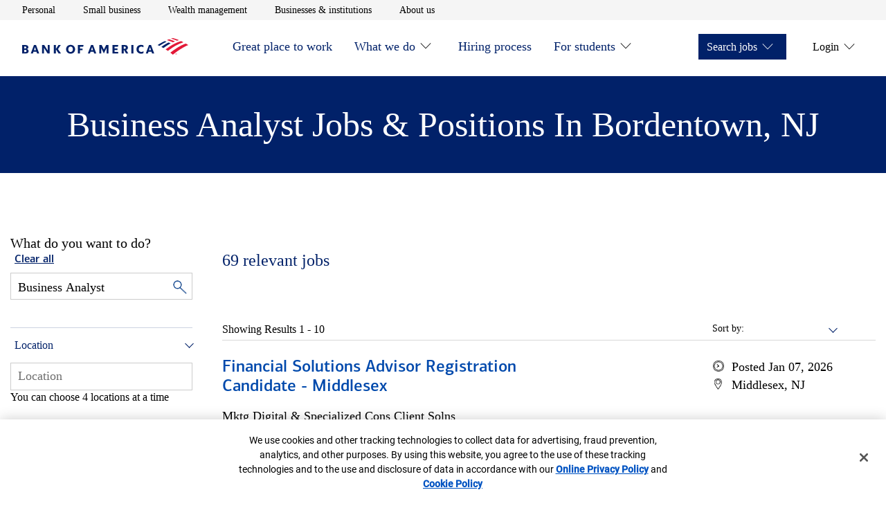

--- FILE ---
content_type: text/html;charset=utf-8
request_url: https://careers.bankofamerica.com/en-us/job-search/united-states/q-business-analyst-c-bordentown-s-new-jersey
body_size: 12015
content:

<!DOCTYPE HTML>
<html lang="en">
    <head>
    <meta charset="UTF-8"/>
     
    
     
    <meta name="template" content="careers-job-search-template"/>
    <meta name="page-name" content="job-search"/>
    

    
<meta name="viewport" content="width=device-width, initial-scale=1, shrink-to-fit=no"/>

<meta name="job-source" content="careers"/>


    <meta name="analytics" content="" data-props-timeout-alloy="3000" data-props-adobe-target-workspace="b7880439-5d61-ead1-492c-07fb10cc8684"/> 

    
        
        
    
<script src="/etc.clientlibs/careers/clientlibs/clientlib-dependencies.min.11c56c0e905bbcdd5fd676f1eb2e5539.js"></script>



        
    
<script src="/etc.clientlibs/careers/clientlibs/clientlib-tealium.min.1522608320b0fefca3e383a1fe1568f5.js"></script>



    



    
<link rel="stylesheet" href="/etc.clientlibs/enterprise/clientlibs/clientlib-dependencies.min.d41d8cd98f00b204e9800998ecf8427e.css" type="text/css">
<link rel="stylesheet" href="/etc.clientlibs/careers/clientlibs/clientlib-careers.min.26181f88d033d7d41d052cf3ef450d1f.css" type="text/css">





    
<script src="/etc.clientlibs/clientlibs/granite/jquery/granite/csrf.min.56934e461ff6c436f962a5990541a527.js"></script>





	<title>Business Analyst Jobs &amp; Positions in Bordentown, New Jersey | Bank of America Careers</title>



<!-- Metadata -->

	<meta name="title" content="Business Analyst Jobs &amp; Positions in Bordentown, New Jersey | Bank of America Careers"/>



	<meta name="description" content="Browse through Business Analyst jobs in Bordentown, New Jersey. You can apply for any Bordentown Business Analyst positions right from the Bank of America Careers site."/>



<meta name="keywords" content="bank of america careers, bank of america jobs, bank of america job openings, bank of america job search, bank of america apply for job"/>
<meta name="pagetags"/>
<meta name="categorytags"/>
<meta name="lobtags"/>
<meta name="locationtags"/>

<meta name="robots" content="index, follow"/>


	<link rel="canonical" href="https://careers.bankofamerica.com/en-us/job-search/united-states/q-business-analyst-c-bordentown-s-new-jersey"/>



<!-- Facebook -->
<meta property="og:title" content="Business Analyst Jobs &amp; Positions in Bordentown, New Jersey | Bank of America Careers"/>



<meta property="og:description" content="Browse through Business Analyst jobs in Bordentown, New Jersey. You can apply for any Bordentown Business Analyst positions right from the Bank of America Careers site."/>



<meta property="og:site_name" content="Bank of America"/>

<meta property="og:url" content="https://careers.bankofamerica.com/en-us/job-search/united-states/q-business-analyst-c-bordentown-s-new-jersey"/>


<meta property="og:image" content="https://careers.bankofamerica.com/content/dam/site_business/bofa-logo-transparent.svg"/>


<meta property="og:image:alt" content="Bank of America Jobs: Search &amp; Apply for Bank of America Careers"/>
<meta property="og:type" content="website"/>

<!-- Twitter -->
<meta property="twitter:site" content="@BofA_Careers"/>

<meta property="twitter:url" content="https://careers.bankofamerica.com/en-us/job-search/united-states/q-business-analyst-c-bordentown-s-new-jersey"/>


<meta property="twitter:title" content="Business Analyst Jobs &amp; Positions in Bordentown, New Jersey | Bank of America Careers"/>



<meta property="twitter:description" content="Browse through Business Analyst jobs in Bordentown, New Jersey. You can apply for any Bordentown Business Analyst positions right from the Bank of America Careers site."/>



<meta property="twitter:image" content="https://careers.bankofamerica.com/content/dam/site_business/bofa-logo-transparent.svg"/>


<meta property="twitter:image:alt" content="Business Analyst Jobs &amp; Positions in Bordentown, New Jersey | Bank of America Careers"/>



<meta property="twitter:card" content="summary"/>


	<script type="application/ld+json">
    {
        "@context":"http://schema.org/",
        "@type":"WebPage",
        "name":"Business Analyst Jobs &amp; Positions in Bordentown, New Jersey | Bank of America Careers",
        "url":"https://careers.bankofamerica.com/en-us/job-search/united-states/q-business-analyst-c-bordentown-s-new-jersey",
        "description":"Browse through Business Analyst jobs in Bordentown, New Jersey. You can apply for any Bordentown Business Analyst positions right from the Bank of America Careers site.",
        "keywords":"",
        "image":"https://careers.bankofamerica.com/content/dam/enterprise/careers/images/bank_logo_600x315.png"
    }
    </script>



<script type="application/ld+json">
{
    "@context":"http://schema.org/",
    "@type":"Organization",
    "brand":"Bank of America",
    "logo":"https://careers.bankofamerica.com/content/dam/enterprise/careers/images/bank_logo_600x315.png",
    "url":"https://careers.bankofamerica.com"
}
</script>
<script type="application/ld+json">
{
    "@context":"http://schema.org/",
    "@type":"Corporation",
    "brand":"Bank of America",
    "logo":"https://careers.bankofamerica.com/content/dam/enterprise/careers/images/bank_logo_600x315.png",
    "url":"https://careers.bankofamerica.com"
}
</script>
<!-- Site Verification Tags -->
<link rel="shortcut icon" type="image/x-icon" href="https://www2.bac-assets.com/homepage/spa-assets/images/assets-images-global-favicon-favicon-CSX8d65d6e4.ico"/>
<meta name="google-site-verification" content="w_aPC7FY1aXXQNDVNWnsN5fw6TKKB9XIUhqNJ76oAdE"/>
<meta name="msvalidate.01" content="2DD8A7FA6CE467FB295DCFC5902E58AC"/>



    




    

    
    
    

    
    
    
    

    
</head>
    <body class="aem-wrap--mainpage" id="searchpage-3fd2ab7118">
        
        
        
            




            



            
<input type="hidden" id="csrfTokenId" name="csrfTokenId" value="fncyhv136cgknb0cajfe"/>
<a class="skip-to-content" href="#mainContentStart">Skip to main content</a>
  <div class="experience-fragment-header experiencefragment">

    
    

    
    <div id="container-eff3346548" class="cmp-container">
        


<div class="aem-Grid aem-Grid--12 aem-Grid--default--12 ">
    
    <div class="container responsivegrid aem-GridColumn aem-GridColumn--default--12">

    
    <div id="container-00db26551c" class="cmp-container">
        


<div class="aem-Grid aem-Grid--12 aem-Grid--default--12 ">
    
    <div class="aem-wrap--header aem-GridColumn aem-GridColumn--default--12">

    <header class="header js-header js-header-nav js-sticky-nav">
        <!--    <div id="NonProdkey" data-custom-property=""></div>-->
        <div class="header__utility-bar js-header-utility-bar">
            <nav class="header__container" aria-label="utility">
                <ul class="header__utility-items" role="list">
                    <li>
                        <a class="header__utility-link t-track-utility-link" href="https://www.bankofamerica.com/" aria-label="Personal opens in a new window" target="_blank">Personal</a>
                        <!--                    TODO-->
                        <!--                    <a class="header__utility-link t-track-utility-link"-->
                        <!--                       href=""-->
                        <!--                       aria-label="open Personal in a new window">Personal</a>-->
                    </li>
                
                    <li>
                        <a class="header__utility-link t-track-utility-link" href="https://www.bankofamerica.com/business/" aria-label="Small business opens in a new window" target="_blank">Small business</a>
                        <!--                    TODO-->
                        <!--                    <a class="header__utility-link t-track-utility-link"-->
                        <!--                       href=""-->
                        <!--                       aria-label="open Small business in a new window">Small business</a>-->
                    </li>
                
                    <li>
                        <a class="header__utility-link t-track-utility-link" href="https://www.ml.com/wealthmanagement.html" aria-label="Wealth management opens in a new window" target="_blank">Wealth management</a>
                        <!--                    TODO-->
                        <!--                    <a class="header__utility-link t-track-utility-link"-->
                        <!--                       href=""-->
                        <!--                       aria-label="open Wealth management in a new window">Wealth management</a>-->
                    </li>
                
                    <li>
                        <a class="header__utility-link t-track-utility-link" href="https://business.bofa.com/content/boaml/en_us/home.html" aria-label="Businesses &amp; institutions opens in a new window" target="_blank">Businesses &amp; institutions</a>
                        <!--                    TODO-->
                        <!--                    <a class="header__utility-link t-track-utility-link"-->
                        <!--                       href=""-->
                        <!--                       aria-label="open Businesses &amp; institutions in a new window">Businesses &amp; institutions</a>-->
                    </li>
                
                    <li>
                        <a class="header__utility-link t-track-utility-link" href="https://about.bankofamerica.com/en#fbid=94lLoRE7UeG" aria-label="About us opens in a new window" target="_blank">About us</a>
                        <!--                    TODO-->
                        <!--                    <a class="header__utility-link t-track-utility-link"-->
                        <!--                       href=""-->
                        <!--                       aria-label="open About us in a new window">About us</a>-->
                    </li>
                </ul>
            </nav>
        </div>
        <div class="header__main js-header-main">
            <div class="header__container" id="header__container">
                <div class="header__logo">
                    <a class="t-track-main-logo" data-bactmln="Nav-_-Icon-_-/content/enterprise/careers/us/en/careers" href="/content/enterprise/careers/us/en/careers" aria-label="Bank of America Careers Homepage">
                        <img class="js-header-logo-image" src="/etc.clientlibs/careers/clientlibs/clientlib-careers/resources/images/logos/bank_of_america.svg" alt="Bank of America Careers Homepage" loading="eager" aria-hidden="true"/>
                    </a>
                </div>
                <button class="header__menu-toggle t-track-mobile-menu js-header-menu-toggle" type="button" data-simple-collapse="main-menu-collapsible" aria-label="Main menu" aria-expanded="false" data-bactmln="Nav-_-Mobile_Menu-_-Expand">
                    <svg width="32" height="32" viewBox="0 0 32 32" aria-hidden="true" focusable="false">
                        <path class="icon-action-collapsed" d="M28 21.333v1.333h-24v-1.333h24zM28 15.417v1.333h-24v-1.333h24zM28 9.333v1.333h-24v-1.333h24z"></path>
                        <path class="icon-action-expanded" d="M28 4.943l-0.943-0.943-11.057 11.057-11.057-11.057-0.943 0.943 11.057 11.057-11.057 11.057 0.943 0.943 11.057-11.057 11.057 11.057 0.943-0.943-11.057-11.057z"></path>
                    </svg>
                </button>
                <div class="header__menu-container js-header-menu-container">
                    <simple-collapse id="main-menu-collapsible" class="header__menu-collapsible">
                        <nav class="header__main-menu" aria-label="Main menu">
                            <ul class="header__menu-bar header__menu-bar--left" role="list">
                                <li>
                                    <div class="header__menu-item">
                                        <a id="menu-item-Great place to work" class="header__menu-link t-track-main-nav-link" href="/content/enterprise/careers/us/en/careers/great-place-to-work.html">Great place to work</a>
                                        
                                        
                                    </div>
                                    
                                </li>
                            
                                <li>
                                    <div class="header__menu-item">
                                        <a id="menu-item-What we do" class="header__menu-link t-track-main-nav-link" href="/content/enterprise/careers/us/en/careers/company.html">What we do</a>
                                        
        <button id="menuitem-l1-button" class="header__submenu-toggle js-header-submenu-toggle" type="button" data-simple-collapse="menuitem-l1-collapsible" aria-label="What we do" aria-controls="menuitem-l1-submenu" aria-expanded="false">
            <svg width="32" height="32" viewBox="0 0 32 32" aria-hidden="true" focusable="false">
                <path class="icon-action-collapsed" d="M29.333 15.333h-12.667v-12.667h-1.333v12.667h-12.667v1.333h12.667v12.667h1.333v-12.667h12.667z"></path>
                <path class="icon-action-expanded" d="M2.68 15.32v1.36h26.64v-1.36z"></path>
            </svg>
        </button>
    
                                        <button class="icon-carot btn-trigger" aria-expanded="false" aria-labelledby="menu-item-What we do" aria-controls="subnav-1" data-subnav-id="subnav-1">  
                                        </button>
                                    </div>
                                    
        <simple-collapse id="menuitem-l1-collapsible" group="header-submenu">
            <div id="menuitem-l1-submenu" aria-labelledby="menuitem-l1-button" class="header__submenu">
                <ul>
                    <li class="header__submenu-item">
                        <a class="header__submenu-link t-track-main-sub-link" href="/content/enterprise/careers/us/en/careers/company/organization.html">How we’re organized</a>
                    </li>
                
                    <li class="header__submenu-item">
                        <a class="header__submenu-link t-track-main-sub-link" href="/content/enterprise/careers/us/en/careers/company/values.html">Our mission and vision</a>
                    </li>
                </ul>
            </div>
        </simple-collapse>
    
                                </li>
                            
                                <li>
                                    <div class="header__menu-item">
                                        <a id="menu-item-Hiring process" class="header__menu-link t-track-main-nav-link" href="/content/enterprise/careers/us/en/careers/hiring-process.html">Hiring process</a>
                                        
                                        
                                    </div>
                                    
                                </li>
                            
                                <li>
                                    <div class="header__menu-item">
                                        <a id="menu-item-For students" class="header__menu-link t-track-main-nav-link" href="/content/enterprise/careers/us/en/careers/students.html">For students</a>
                                        
        <button id="menuitem-l3-button" class="header__submenu-toggle js-header-submenu-toggle" type="button" data-simple-collapse="menuitem-l3-collapsible" aria-label="For students" aria-controls="menuitem-l3-submenu" aria-expanded="false">
            <svg width="32" height="32" viewBox="0 0 32 32" aria-hidden="true" focusable="false">
                <path class="icon-action-collapsed" d="M29.333 15.333h-12.667v-12.667h-1.333v12.667h-12.667v1.333h12.667v12.667h1.333v-12.667h12.667z"></path>
                <path class="icon-action-expanded" d="M2.68 15.32v1.36h26.64v-1.36z"></path>
            </svg>
        </button>
    
                                        <button class="icon-carot btn-trigger" aria-expanded="false" aria-labelledby="menu-item-For students" aria-controls="subnav-3" data-subnav-id="subnav-3">  
                                        </button>
                                    </div>
                                    
        <simple-collapse id="menuitem-l3-collapsible" group="header-submenu">
            <div id="menuitem-l3-submenu" aria-labelledby="menuitem-l3-button" class="header__submenu">
                <ul>
                    <li class="header__submenu-item">
                        <a class="header__submenu-link t-track-main-sub-link" href="/content/enterprise/careers/us/en/careers/students/campus-experience.html">The campus experience</a>
                    </li>
                
                    <li class="header__submenu-item">
                        <a class="header__submenu-link t-track-main-sub-link" href="/content/enterprise/careers/us/en/careers/students/programs.html">Student programs</a>
                    </li>
                
                    <li class="header__submenu-item">
                        <a class="header__submenu-link t-track-main-sub-link" href="/content/enterprise/careers/us/en/careers/students/application-process.html">Joining the team</a>
                    </li>
                
                    <li class="header__submenu-item">
                        <a class="header__submenu-link t-track-main-sub-link" href="/content/enterprise/careers/us/en/careers/students/job-search.html?&ref=search&start=0&rows=10&search=getAllJobs">Opportunities</a>
                    </li>
                </ul>
            </div>
        </simple-collapse>
    
                                </li>
                            </ul>
                            <ul class="header__menu-bar header__menu-bar--right" role="list">
                                <li>
                                    <div class="header__menu-item header__menu-item--solid">
                                        <span class="header__menu-link" role="button" tabindex="0">Search jobs</span>
                                        <button class="btn-trigger" aria-expanded="false" aria-controls="subnav-0" data-subnav-id="subnav-0">
                                           <span>Search jobs</span>
                                           <span class="icon-carot"></span>
                                       </button>
                                        
        <button id="menuitem-r0-button" class="header__submenu-toggle js-header-submenu-toggle" type="button" data-simple-collapse="menuitem-r0-collapsible" aria-label="Search jobs" aria-controls="menuitem-r0-submenu" aria-expanded="false">
            <svg width="32" height="32" viewBox="0 0 32 32" aria-hidden="true" focusable="false">
                <path class="icon-action-collapsed" d="M29.333 15.333h-12.667v-12.667h-1.333v12.667h-12.667v1.333h12.667v12.667h1.333v-12.667h12.667z"></path>
                <path class="icon-action-expanded" d="M2.68 15.32v1.36h26.64v-1.36z"></path>
            </svg>
        </button>
    
                                    </div>
                                    
        <simple-collapse id="menuitem-r0-collapsible" group="header-submenu">
            <div id="menuitem-r0-submenu" aria-labelledby="menuitem-r0-button" class="header__submenu">
                <ul>
                    <li class="header__submenu-item">
                        <a class="header__submenu-link t-track-main-sub-link" href="/content/enterprise/careers/us/en/careers/job-search.html?ref=search&search=getAllJobs&start=0&rows=10">For professionals</a>
                    </li>
                
                    <li class="header__submenu-item">
                        <a class="header__submenu-link t-track-main-sub-link" href="/content/enterprise/careers/us/en/careers/students/job-search.html?ref=search&search=getAllJobs&start=0&rows=10">For students</a>
                    </li>
                </ul>
            </div>
        </simple-collapse>
    
                                    
                                </li>
                            
                                <li>
                                    <div class="header__menu-item ">
                                        <span class="header__menu-link" role="button" tabindex="0">Login</span>
                                        <button class="btn-trigger" aria-expanded="false" aria-controls="subnav-1" data-subnav-id="subnav-1">
                                           <span>Login</span>
                                           <span class="icon-carot"></span>
                                       </button>
                                        
        <button id="menuitem-r1-button" class="header__submenu-toggle js-header-submenu-toggle" type="button" data-simple-collapse="menuitem-r1-collapsible" aria-label="Login" aria-controls="menuitem-r1-submenu" aria-expanded="false">
            <svg width="32" height="32" viewBox="0 0 32 32" aria-hidden="true" focusable="false">
                <path class="icon-action-collapsed" d="M29.333 15.333h-12.667v-12.667h-1.333v12.667h-12.667v1.333h12.667v12.667h1.333v-12.667h12.667z"></path>
                <path class="icon-action-expanded" d="M2.68 15.32v1.36h26.64v-1.36z"></path>
            </svg>
        </button>
    
                                    </div>
                                    
        <simple-collapse id="menuitem-r1-collapsible" group="header-submenu">
            <div id="menuitem-r1-submenu" aria-labelledby="menuitem-r1-button" class="header__submenu">
                <ul>
                    <li class="header__submenu-item">
                        <a class="header__submenu-link t-track-main-sub-link" href="/services/saml_login.html">Employees</a>
                    </li>
                
                    <li class="header__submenu-item">
                        <a class="header__submenu-link t-track-main-sub-link" href="https://ghr.wd1.myworkdayjobs.com/en-us/lateral-us/login">Professional Applicants</a>
                    </li>
                
                    <li class="header__submenu-item">
                        <a class="header__submenu-link t-track-main-sub-link" href="https://bankcampuscareers.tal.net/vx/lang-en-GB/mobile-0/brand-4/user-36/xf-1c8d608fd721/wid-1/candidate/login">Campus Applicants</a>
                    </li>
                </ul>
            </div>
        </simple-collapse>
    
                                    
                                </li>
                            </ul>
                        </nav>
                    </simple-collapse>
                </div>
            </div>
        </div>
    </header>

    

    
</div>

    
</div>

    </div>

    
</div>

    
</div>

    </div>

    


</div>
<div class="root container responsivegrid">

    
    <div id="mainContentStart" class="cmp-container" role="main">
        


<div class="aem-Grid aem-Grid--12 aem-Grid--default--12 ">
    
    <div class="container responsivegrid aem-GridColumn aem-GridColumn--default--12">

    
    <div id="container-930c77d6af" class="cmp-container">
        


<div class="aem-Grid aem-Grid--12 aem-Grid--default--12 ">
    
    <div class="mp-search-page-dynamic-text aem-GridColumn aem-GridColumn--default--12">



<div class="content--search--heading dynamic--text--heading">
	<div class="content--search--heading--text">
		
			<h1>Business Analyst Jobs &amp; Positions in Bordentown, New Jersey</h1>
		
		
	</div>	
</div> </div>
<div class="aem-wrap--columncontrol aem-GridColumn aem-GridColumn--default--12">

<div class="row row--mp-search-content no-styles">

    
    
    

    

    

    
    
    

    
        <div class="col col--mp--search--span-1-4">
            <div class="aem-wrap--job-search-filter section">



<div id="mainContentStart" class="js-filter-job-search-masthead-enhance job-filter-search-masthead row row--full-width" data-job-source="careers">
    <div class="job-filter-search-masthead__content row row--content">
        <div class="content__search">
            <div class="content__search--clear-all">
                <h2 class="static-text">What do you want to do?</h2>
                   <span><button type="button" class="filters js-clear-filters" aria-label="Clear all filters">Clear all</button></span>
            </div>
            <div class="content__search--keyword js-search--keyword">
                <div class="selector keyword-selector">
                    <div class="selector__dropdown keyword-selector">
                        <input class="dropdown__input js-search-field adv-search-keyword" type="text" placeholder="Keyword or requisition #" aria-label="Keyword or requisition #"/>
                        <button id="keywordInput" type="button" class="close close-input-value" aria-label="Clear keyword">
                            <span aria-hidden="true">&times;</span>
                        </button>
                        <!-- </input> -->
                        <input class="keyword__magnifier js-keyword-magnifier" type="image" src="/content/dam/enterprise/careers/images/magnifying_glass.png" alt="Search"/>
                        <!-- <span class="icon icon--caret-down"></span> -->
                    </div>
                    <h2 class="input-pattern-error__message">.</h2>
                </div>
            </div>
			<div class="location--text" id="location">
				<button class="location--text--heading" id="locat" aria-expanded="false">Location</button>
                <span class="location--text--icon-wrapper" aria-hidden="true"></span>
			</div>

			<div class="content__search--location">
                <div class="selector js-selector-parent" data-locationplaceholder="Location Selector" data-target="search">


<div class="location-selector js-location-selector">
    <div class="location-selector__dropdown">
        <div class="js-location-dropdown">
            <input id="location-selector" role="combobox" aria-autocompelete="list" aria-haspopup="listbox" aria-controls="location-listbox" aria-expanded="false" aria-activedescendant="" autocomplete="off" autocapitalize="off" autocorrect="off" spellcheck="false" class="dropdown__input js-search-field t-track-location-selector" type="text"/>
        </div>
    </div>
    <div class="dropdown__input-hint" id="location-selector__hint"> You can choose 4 locations at a time </div>
    <span class="location-selector__error js-location-error" role="alert"></span>
    <span class="errorStyle">Suggestion
		    list is available use arrows keys to navigate</span>
</div></div>
                <button id="locationInput" type="button" class="close close-location" aria-label="Clear Location">
                    <span aria-hidden="true">&times;</span>
                </button>
            </div>
            <div class="multilocation">
				<ul class="unorder--list">
				</ul>
			</div>
        </div>
    </div>
</div>


<div class="mycareer-job-search-filter js-mycareer-job-search-filter-enhance" data-job-source="careers">
    <div class="content__filters">
        <div class="filters js-filters">
            <div class="filters__dropdowns js-filters__dropdowns">
                <div class="dropdowns js-dropdowns">
                    
                    
                    <div class="dropdowns__dropdown js-dropdown dropdown--filter js-dropdown--filter">
                        <div class="tabs js-tabs">
                            <div class="tabs__content js-tabs-content">
                                
                                    <div id="company" class="tabs__content--link js-tab-nav-link-mp" data-tab="division">
                                        <button id="division" class="tabs__content--link--text" aria-expanded="false"> Company Division</button>
                                            <span class="tabs-icon-wrapper" aria-hidden="true"></span>
                                    </div>
                                    <div class="tabs__content--pane js-tabs-content-pane" data-tab="division">
                                        <div class="form">
                                        </div>
                                    </div>
                                    <div id="career" class="tabs__content--link js-tab-nav-link-mp" data-tab="area">
                                        <button href="#" id="area" class="tabs__content--link--text" aria-expanded="false">
                                            Career Area </button>
                                            <span class="tabs-icon-wrapper" aria-hidden="true"></span>
                                    </div>
                                    <div class="tabs__content--pane js-tabs-content-pane" data-tab="area">
                                        <div class="form">
                                        </div>
                                    </div>
                                
                                
                            </div>
                        </div>
                    </div>
                </div>
            </div>
        </div>
    </div>
</div></div>


        </div>

        <div class="col col--mp--search--span-2-4">
            <div class="aem-wrap--job-search-results-listing section">

<div class="job-search-filter-list js-job-search-filter-list">
	<div class="content__head">
		<h3 class="js-head-invalid-location content__head--job-invalid">
			<span class="invalid_location">Because there were no locations matching your search, we're
				showing results for all locations</span>
		</h3>
		<h3 class="js-head-results content__head--job-results" role="status">
			<div>
			<span id="span_results" class="results">0</span> <span class="results__text"></span>
			</div>
			<!-- <div class="filters__alert"> -->
			<!-- </div> -->
		</h3>
		<button type="button" class="js-mycareer-alert link t-track-search-create-alert enhance-results" data-bactmln="Job_Search_Actions-_-Create_Job_Alert-_-Select">Create Job Alert</button>
		<p class="content__error js-error-results">No results match your criteria. Please try broadening your parameters to see results.</p>
	</div>

	<div class="content__filters">
		<div class="filters js-filters">
			<div class="filters__dropdowns js-filters__dropdowns">
				<div class="dropdowns js-dropdowns">
					<!-- Sorts -->
					<div class="dropdowns__dropdown js-dropdown dropdown--sort js-dropdown--sort">
						<div class="col">
							<div class="form__check">
								<div class="form__check__custom">
									<span id="filters__dropdown-js-sort-label" class="link filters__dropdowns--filter js-filter js-sort-label" data-toggle="dropdown--sort"> Sort by: </span>
									<div class="custom-select-wrapper">
										<div class="custom-select">
											<div class="custom-select__trigger" aria-expanded="false" aria-haspopup="listbox" aria-controls="careers__job-search-sort-list" tabindex="0" role="combobox" aria-labelledby="filters__dropdown-js-sort-label">
												<span data-value="">&nbsp;</span>
											</div>
											<ul class="custom-options" id="careers__job-search-sort-list" aria-labelledby="filters__dropdown-js-sort-label" role="listbox">
												<li id="option-az" class="custom-option" data-value="az" role="option">
														A to Z
												</li>
												<li id="option-za" class="custom-option" data-value="za" role="option">
														Z to A
												</li>
												<li id="option-newest" class="custom-option" data-value="newest" role="option">
														Newest
												</li>
												<li id="option-oldest" class="custom-option" data-value="oldest" role="option">
														Oldest
												</li>
												<li id="option-closest" class="custom-option js-sort-closest-to-me" data-value="closest" role="option">
														Closest to me
												</li>
												<li class="custom-option js-sort-farthest-from-me" data-value="farthest" role="option" id="option-farthest">
														Farthest from me
												</li>
											</ul>
											<ul class="hidden-ul">
												<li class="hidden-ul-li" role="option" id="option-farthest">Farthest from me</li>
											</ul>
										</div>
									</div>
								</div>
							</div>
						</div>
					</div>
				</div>
			</div>
		</div>
	</div>
</div>



<div class="mp-job-search-results-listing js-mp-job-search-results-listing-enhance" data-action="pagination">

	
		<div class="job-search-tile">
			<div class="job-search-tile__body">
				<h3 class="job-search-tile__title">
					<a class="job-search-tile__url t-track-search-select-position" data-bactmln="Job_Search_Actions-_-Select_Position-_-_/en-us/job-detail/25034176/actuarial-and-investment-analyst-pennington-new-jersey-united-states" href="/en-us/job-detail/25034176/actuarial-and-investment-analyst-pennington-new-jersey-united-states">Actuarial and Investment Analyst</a>
				</h3>
				<p>Consumer &amp; Small Business</p>
				<p>Credit &amp; Lending; Relationship Management, Business Development &amp; Sales</p>
				<p>1st shift </p>
				<p>Travel: Yes, 10% of the time</p>
			</div>
			<div class="job-search-tile__body">
				<div class="job-search-tile__detail">
					<p><i role="img" aria-hidden="true" class="icon icon--date"></i> <span class="ada-hidden"> Date &nbsp;</span> Posted
						01/14/2026</p>
					<p><i role="img" aria-hidden="true" class="icon icon--location"></i><span class="ada-hidden">Location &nbsp;</span> Pennington, NJ</p>
				</div>
			</div>
		</div>
	
		<div class="job-search-tile">
			<div class="job-search-tile__body">
				<h3 class="job-search-tile__title">
					<a class="job-search-tile__url t-track-search-select-position" data-bactmln="Job_Search_Actions-_-Select_Position-_-_/en-us/job-detail/25049368/account-management-operations-analyst-multiple-locations" href="/en-us/job-detail/25049368/account-management-operations-analyst-multiple-locations">Account Management Operations Analyst</a>
				</h3>
				<p>Global Operations</p>
				<p>Customer Service; Investment &amp; Trading; Operations &amp; Support; Reporting,  Analytics &amp; Business Intelligence</p>
				<p>1st shift </p>
				<p>Travel: No</p>
			</div>
			<div class="job-search-tile__body">
				<div class="job-search-tile__detail">
					<p><i role="img" aria-hidden="true" class="icon icon--date"></i> <span class="ada-hidden"> Date &nbsp;</span> Posted
						01/09/2026</p>
					<p><i role="img" aria-hidden="true" class="icon icon--location"></i><span class="ada-hidden">Location &nbsp;</span> Multiple Locations</p>
				</div>
			</div>
		</div>
	
</div></div>
<div class="aem-wrap--job-alert-modal section">

<div data-modal="job-alert-modal" data-headline="Jobs delivered to your inbox" data-locationName="Location" data-keywordName="Keyword" data-filterName="Filter" data-createJobCTAName="Create Job Alert" data-successMessage="Job Alert Created" data-viewAllCTAName="View all Job Alerts" data-viewAllCTALink="/content/enterprise/careers/us/en/mycareer/job-alerts.html" data-closeButton="Close" data-errorMessage="Error creating Job Alert" data-subHeadline="Sub-LOB selections will be saved for all LOBs in your saved search."></div>

</div>


        </div>

    

</div>
</div>

    
</div>

    </div>

    
</div>

    
</div>

    </div>

    
</div>
<div class="experience-fragment-footer experiencefragment">

    
    

    
    <div id="container-0dfeb34eee" class="cmp-container">
        


<div class="aem-Grid aem-Grid--12 aem-Grid--default--12 ">
    
    <div class="container responsivegrid aem-GridColumn aem-GridColumn--default--12">

    
    <div id="container-a46cdada6a" class="cmp-container">
        


<div class="aem-Grid aem-Grid--12 aem-Grid--default--12 ">
    
    <div class="aem-wrap--footer aem-GridColumn aem-GridColumn--default--12">


<footer id="footer" class="careers-footer js-footer">

    <div class="careers-footer__main-section">

        <div class="main-section row row--content">
            <!-- <div class="content__location js-selector-parent" data-target="profile"
                data-sly-resource="location">
            </div> -->

            <div class="content__cta row">
                
                    <div class="col js-cta-item">





    
        <div class="cta-group " data-action="ctaGroup">
            <h3><a class="cta-group__name t-track-ctagroup-link js-cta-link" href="/content/enterprise/careers/us/en/careers/great-place-to-work">Great place to work</a></h3>
            
            <ul class="cta-group-list">
                
            </ul>
        </div>
    




</div>
                
                    <div class="col js-cta-item">





    
        <div class="cta-group " data-action="ctaGroup">
            <h3><a class="cta-group__name t-track-ctagroup-link js-cta-link" href="/content/enterprise/careers/us/en/careers/company">What we do</a></h3>
            
            <ul class="cta-group-list">
                <li class="cta-group__wrapper">
                    <a href="/content/enterprise/careers/us/en/careers/company/organization" class="cta-group__link js-cta-link t-track-ctagroup-link">How we’re organized
                        <i class="link__icon icon icon--caret-right"></i></a>
                </li>
<li class="cta-group__wrapper">
                    <a href="/content/enterprise/careers/us/en/careers/company/values" class="cta-group__link js-cta-link t-track-ctagroup-link">Our mission and vision
                        <i class="link__icon icon icon--caret-right"></i></a>
                </li>

            </ul>
        </div>
    




</div>
                
                    <div class="col js-cta-item">





    
        <div class="cta-group " data-action="ctaGroup">
            <h3><a class="cta-group__name t-track-ctagroup-link js-cta-link" href="/content/enterprise/careers/us/en/careers/hiring-process">Hiring process</a></h3>
            
            <ul class="cta-group-list">
                <li class="cta-group__wrapper">
                    <a href="https://bac.avature.net/events" class="cta-group__link js-cta-link t-track-ctagroup-link">Career Events
                        <i class="link__icon icon icon--caret-right"></i></a>
                </li>

            </ul>
        </div>
    




</div>
                
                    <div class="col js-cta-item">





    
        <div class="cta-group " data-action="ctaGroup">
            <h3><a class="cta-group__name t-track-ctagroup-link js-cta-link" href="/content/enterprise/careers/us/en/careers/students">For students</a></h3>
            
            <ul class="cta-group-list">
                <li class="cta-group__wrapper">
                    <a href="/content/enterprise/careers/us/en/careers/students/campus-experience" class="cta-group__link js-cta-link t-track-ctagroup-link">The campus experience
                        <i class="link__icon icon icon--caret-right"></i></a>
                </li>
<li class="cta-group__wrapper">
                    <a href="/content/enterprise/careers/us/en/careers/students/programs" class="cta-group__link js-cta-link t-track-ctagroup-link">Student programs
                        <i class="link__icon icon icon--caret-right"></i></a>
                </li>
<li class="cta-group__wrapper">
                    <a href="/content/enterprise/careers/us/en/careers/students/application-process" class="cta-group__link js-cta-link t-track-ctagroup-link">Joining the team
                        <i class="link__icon icon icon--caret-right"></i></a>
                </li>
<li class="cta-group__wrapper">
                    <a href="/content/enterprise/careers/us/en/careers/students/job-search" class="cta-group__link js-cta-link t-track-ctagroup-link">Opportunities
                        <i class="link__icon icon icon--caret-right"></i></a>
                </li>
<li class="cta-group__wrapper">
                    <a href="https://bankcampuscareers.tal.net/vx/lang-en-GB/mobile-0/brand-4/xf-d8275220ff6b/candidate/jobboard/vacancy/2/adv/" class="cta-group__link js-cta-link t-track-ctagroup-link">Campus Events
                        <i class="link__icon icon icon--caret-right"></i></a>
                </li>

            </ul>
        </div>
    




</div>
                
            </div>
        </div>

    </div>

    <div class="careers-footer__legal-section">

        
        <div id="Cookiekey" data-custom-property="248fa229-5274-4779-bb37-7749fce8e4f2"/>

        <div class="legal-section">
            <div class="content__legal row row--content">
                <div class="legal">
                    <div id="advertisingPracticesLayerSpartaUILayer" class="spa-ui-layer spa-ui-info spa-ui-info-large tooltip-left-position spa-ui-animate-fadeInUp tooltip-top-position" aria-hidden="false">
                        <div class="spa-layer-content" role="dialog" aria-labelledby="advertisingPracticesLayer_title">
                            <div class="spa-content">
                                <div class="spa-header">
                                    <button role="button" id="advertisingPracticesLayerSpartaUILayerClose" class="spa-ui-layer-close svg-button" href="javascript:void(0);">
                                        <span class="ada-hidden">close Popup: Advertising Practices</span>
                                        <span class="spa-close-x" aria-hidden="true">&times;</span>
                                    </button>
                                </div>
                                <div class="spa-body">
                                    <div id="advertisingPracticesLayer" class="" data-options="{&quot;type&quot;:&quot;info&quot;}">
                                        <h3 id="advertisingPracticesLayer_title" class="spa-ui-layer-title" aria-label="close" data-font="cnx-regular">Advertising Practices</h3>
                                        <div class="content">
                                            
                                                <p>We strive to provide you with information about products and services
                                                    you might find interesting and useful. Relationship-based ads and
                                                    online behavioral advertising help us do that.</p>
                                                <p>Bank of America participates in the Digital Advertising Alliance
                                                    ("DAA") self-regulatory Principles for Online Behavioral Advertising
                                                    and uses the Advertising Options Icon on our behavioral ads on
                                                    non-affiliated third-party sites (excluding ads appearing on
                                                    platforms that do not accept the icon). Ads served on our behalf by
                                                    these companies do not contain unencrypted personal information and
                                                    we limit the use of personal information by companies that serve our
                                                    ads. To learn more about ad choices, or to opt out of interest-based
                                                    advertising with non-affiliated third-party sites, visit <a rel="noopener noreferrer" href="https://youradchoices.com/control" target="_blank">YourAdChoices layer</a> powered by the Digital
                                                    Advertising Alliance or through the <a rel="noopener noreferrer" href="https://www.networkadvertising.org/choices" target="_blank">Network Advertising Initiative's Opt-Out Tool
                                                        layer</a>. You may also visit the individual sites for
                                                    additional information on their data and privacy practices and opt
                                                    out-options.</p>

                                                <p>To learn more about relationship-based ads, online behavioral
                                                    advertising and our privacy practices, please review
                                                        <a rel="noopener noreferrer" id="WebsiteAdPractices_PrivacyNotice" href="https://www.bankofamerica.com/security-center/online-privacy-notice/?request_locale=en_US" target="_blank">Bank of America Online Privacy Notice</a>
                                                    and our
                                                        <a rel="noopener noreferrer" id="Online-privacy-faqs" href="https://www.bankofamerica.com/security-center/faq/online-privacy/?request_locale=en_US" target="_blank">Online Privacy FAQs</a>.
                                                </p>
                                            
                                        </div>
                                    </div>
                                </div>
                                <div tabindex="0" class="ada-hidden ada-visible-focus">End of content</div>
                            </div>
                        </div>
                    </div>
                    
                    <div class="legal__cookie">
                        <div>
                            <ul class="legal__navigation" role="list">
                                <li class="item js-legal-navigation-item your_privacy_li">
                                    <a id="AIT_any_id" class="your_privacy_text t-track-footer-util-link ot-sdk-show-settings mycareer__footer-links" href="javascript:void(0);">Your Privacy Choices
                                    </a><img class="your_privacy_image" src="/content/dam/enterprise/careers/images/bofa_icon_optout_blu.png" alt=""/>
                                </li>
                                
                                    <li class="item js-legal-navigation-item mycareer__footer-links">
                                        <a class="item__link t-track-footer-util-link mycareer__footer-links" href="/content/enterprise/careers/us/en/careers/privacy-notice" target="_self" rel="noopener noreferrer" aria-label="Data protection notice">
                                            Data protection notice
                                        </a>
                                    </li>
                                    
                                      
                                
                                    <li class="item js-legal-navigation-item mycareer__footer-links">
                                        <a class="item__link t-track-footer-util-link mycareer__footer-links" href="/content/enterprise/careers/us/en/careers/pay-transparency" target="_self" rel="noopener noreferrer" aria-label="Pay transparency">
                                            Pay transparency
                                        </a>
                                    </li>
                                    
                                      
                                
                                    <li class="item js-legal-navigation-item mycareer__footer-links">
                                        <a class="item__link t-track-footer-util-link mycareer__footer-links" href="/content/enterprise/careers/us/en/careers/sitemap" target="_self" rel="noopener noreferrer" aria-label="Site map">
                                            Site map
                                        </a>
                                    </li>
                                    
                                      
                                
                                    <li class="item js-legal-navigation-item mycareer__footer-links">
                                        <a class="item__link t-track-footer-util-link mycareer__footer-links" href="https://www.bankofamerica.com/security-center/privacy-overview/" target="_blank" rel="noopener noreferrer" aria-label="Privacy">
                                            Privacy
                                        </a>
                                    </li>
                                    
                                      
                                
                                    <li class="item js-legal-navigation-item mycareer__footer-links">
                                        <a class="item__link t-track-footer-util-link mycareer__footer-links" href="https://www.bankofamerica.com/security-center/overview/" target="_blank" rel="noopener noreferrer" aria-label="Security">
                                            Security
                                        </a>
                                    </li>
                                    
                                      
                                
                                    
                                    
                                      <li class="item js-legal-navigation-item mycareer__footer-links">
                                            <a class="item__link t-track-footer-util-link" href="javascript:void(0);" target="_self" rel="noopener noreferrer" id="modallink">
                                                Advertising practices
                                            </a>
                                       </li>
                                
                                    <li class="item js-legal-navigation-item mycareer__footer-links">
                                        <a class="item__link t-track-footer-util-link mycareer__footer-links" href="/content/dam/enterprise/careers/en-us/Terms-and-Conditions-of-Employment.pdf" target="_blank" rel="noopener noreferrer" aria-label="Terms and Conditions of Employment">
                                            Terms and Conditions of Employment
                                        </a>
                                    </li>
                                    
                                      
                                

                             </ul>
                        </div>
                    </div>
                    
                    <div class="legal__disclaimer">
                        <p class="legal-text">
                            Bank of America, N.A. Member FDIC.
                            <!-- fix for ADSF GHRCAREERS-705 Non-Prod is Connected to Prod - External Linking to Production Sites www.bankofamerica.com is production website need to change it to non prod in www.bankofamerica--pp.com to fix ADSF findings-->
                            
                                
                                
                                    <a class="legal-text__link t-track-footer-hyperlink" target="_blank" href="https://www.bankofamerica.com/help/equalhousing_popup.go?request_locale=en_US" data-bactmln="Footer-_-Hyperlink-_-Equal_Housing_Lender_https://www.bankofamerica.com/help/equalhousing_popup.go?request_locale=en_US" aria-label="Equal Housing Lender Open in New Window">
                                        Equal Housing Lender
                                    </a>
                                
                            
                        </p>
                        <p class="legal-text legal-text--copyright">
                            <span>© 2026 Bank of America Corporation. All rights reserved.</span>
                        </p>
                    </div>
                </div>

                <div class="social-container social-container--top" aria-labelledby="social-container__title-top">
                    
                    <h2 id="social-container__title-top" class="social-container__title">Connect with us</h2>

                    <ul class="social-container__items js-social-container" role="list">

                        
                            <li class="social-item js-social-item">
                                <a id="Facebook" aria-label="Facebook" class="social-item__icon t-track-social-link anchor-social" href="http://www.facebook.com/BankofAmerica" target="_blank" rel="noopener noreferrer" aria-controls="Facebook-links">
                                    <img aria-hidden="true" class="social-item__image" src="/content/dam/enterprise/careers/icons/facebook-color.png" role="presentation"/>
                                </a>
                            </li>
                        
                        
                    

                        
                            <li class="social-item js-social-item">
                                <a id="Instagram" aria-label=" Instagram" class="social-item__icon t-track-social-link anchor-social" href="https://www.instagram.com/bankofamerica" target="_blank" rel="noopener noreferrer" aria-controls="Instagram-links">
                                    <img aria-hidden="true" class="social-item__image" src="/content/dam/enterprise/careers/icons/instagram-color.png" role="presentation"/>
                                </a>
                            </li>
                        
                        
                    

                        
                        
                            <li class="social-item js-social-item">
                                <button id="Bank of America" aria-label="Bank of America Linked In" class="social-item__icon js-social-link t-track-social-link" aria-expanded="false" aria-controls="Bank of America-links">
                                    <img aria-hidden="true" class="social-item__image" src="/content/dam/enterprise/careers/icons/linkedin-color.png" role="presentation"/>
                                </button>
                                <ul id="Bank of America-links" class="js-social-item-links social-item__links js-links" role="list">
                                    <li class="links__link">
                                        <a data-focus-to="Bank of America" id="child-Bank of America" class="link js-link social-item__bottom-link t-track-social-select" href="https://www.linkedin.com/company/bank-of-america/" target="_blank" rel="noopener noreferrer" aria-label="Bank of America Linked In Opens in New Window" data-url="https://www.linkedin.com/company/bank-of-america/">Bank of America</a>
                                    </li>
                                
                                    <li class="links__link">
                                        <a data-focus-to="Bank of America" id="child-Bank of America" class="link js-link social-item__bottom-link t-track-social-select" href="https://www.linkedin.com/company/merrilllynch/" target="_blank" rel="noopener noreferrer" aria-label="Merrill Lynch Linked In Opens in New Window" data-url="https://www.linkedin.com/company/merrilllynch/">Merrill Lynch</a>
                                    </li>
                                </ul>

                            </li>
                        
                    

                        
                            <li class="social-item js-social-item">
                                <a id="Pinterest" aria-label="Pinterest" class="social-item__icon t-track-social-link anchor-social" href="https://www.pinterest.com/bankofamerica/" target="_blank" rel="noopener noreferrer" aria-controls="Pinterest-links">
                                    <img aria-hidden="true" class="social-item__image" src="/content/dam/enterprise/careers/icons/pinterest-color.png" role="presentation"/>
                                </a>
                            </li>
                        
                        
                    

                        
                            <li class="social-item js-social-item">
                                <a id="X" aria-label="X" class="social-item__icon t-track-social-link anchor-social" href="http://www.twitter.com/BofA_Careers" target="_blank" rel="noopener noreferrer" aria-controls="X-links">
                                    <img aria-hidden="true" class="social-item__image" src="/content/dam/enterprise/careers/icons/X-color.png" role="presentation"/>
                                </a>
                            </li>
                        
                        
                    

                        
                            <li class="social-item js-social-item">
                                <a id="YouTube" aria-label="YouTube" class="social-item__icon t-track-social-link anchor-social" href="https://www.youtube.com/user/bankofamerica" target="_blank" rel="noopener noreferrer" aria-controls="YouTube-links">
                                    <img aria-hidden="true" class="social-item__image" src="/content/dam/enterprise/careers/icons/youtube-color.png" role="presentation"/>
                                </a>
                            </li>
                        
                        
                    </ul>
                    
                </div>
            </div>
        </div>

        <div class="content__legal content__legal--extended row row--content">
            



<div class="text" data-action="text">
	<p><span class="copy-size-xs"> </span></p>
<p><span class="copy-size-xs" style="color: rgb(0,0,0);">Bank of America and its affiliates consider for employment and hire qualified candidates without regard to race, religious creed, religion, color, sex, sexual orientation, genetic information, gender, gender identity, gender expression, age, national origin, ancestry, citizenship, protected veteran or disability status or any factor prohibited by law, and as such affirms in policy and practice to support and promote the concept of equal employment opportunity, in accordance with all applicable federal, state, provincial and municipal laws. The company also prohibits discrimination on other bases such as medical condition, marital status or any other factor that is irrelevant to the performance of our teammates.</span></p>
<p> </p>
<p><span class="copy-size-xs">View your<span class="font-connections-bold"> &quot;<a id="eeo_poster" href="https://www.eeoc.gov/sites/default/files/2023-06/22-088_EEOC_KnowYourRights6.12.pdf" target="_blank">Know your Rights</a>&quot;</span> poster.<br />
 </span><span class="font-connections-bold"><a id="eeo_supplement" href="https://dcba.lacounty.gov/wp-content/uploads/2024/08/FCOE-Official-Notice-Eng-Final-8.30.2024.pdf" target="_blank">View the LA County Fair Chance Ordinance</a>.</span></p>
<p><span class="copy-size-xs"> </span></p>
<p><span class="copy-size-xs" style="color: rgb(0,0,0);">Bank of America aims to create a workplace free from the dangers and resulting consequences of illegal and illicit drug use and alcohol abuse. Our Drug-Free Workplace and Alcohol Policy (“Policy”) establishes requirements to prevent the presence or use of illegal or illicit drugs or unauthorized alcohol on Bank of America premises and to provide a safe work environment.</span></p>
<p><span class="copy-size-xs"> </span></p>
<p><span class="copy-size-xs" style="color: rgb(0,0,0);">Bank of America is committed to an in-office culture with specific requirements for office-based attendance and which allows for an appropriate level of flexibility for our teammates and businesses based on role-specific considerations. Should you be offered a role with Bank of America, your hiring manager will provide you with information on the in-office expectations associated with your role. These expectations are subject to change at any time and at the sole discretion of the Company. To the extent you have a disability or sincerely held religious belief for which you believe you need a reasonable accommodation from this requirement, you must seek an accommodation through the Bank’s required accommodation request process before your first day of work.</span></p>
<p><span class="copy-size-xs"> </span></p>
<p><span class="copy-size-xs" style="color: rgb(0,0,0);">This communication provides information about certain Bank of America benefits. Receipt of this document does not automatically entitle you to benefits offered by Bank of America. Every effort has been made to ensure the accuracy of this communication. However, if there are discrepancies between this communication and the official plan documents, the plan documents will always govern. Bank of America retains the discretion to interpret the terms or language used in any of its communications according to the provisions contained in the plan documents. Bank of America also reserves the right to amend or terminate any benefit plan in its sole discretion at any time for any reason.</span></p>

</div>


        </div>
        <div class="social-container social-container--bottom" aria-labelledby="social-container__title-bottom">
            
        </div>
    </div>
</footer></div>

    
</div>

    </div>

    
</div>

    
</div>

    </div>

    


</div>
<div class="experience-fragment-interstitial experiencefragment">

    
    

    
    <div id="container-5b13a9d3f4" class="cmp-container">
        


<div class="aem-Grid aem-Grid--12 aem-Grid--default--12 ">
    
    <div class="container responsivegrid aem-GridColumn aem-GridColumn--default--12">

    
    <div id="container-abd5ee5b3b" class="cmp-container">
        


<div class="aem-Grid aem-Grid--12 aem-Grid--default--12 ">
    
    <div class="aem-wrap-interstitial aem-GridColumn aem-GridColumn--default--12">



<div id="modal" class="modal interstitial js-interstitial " data-excludeurls="[{&#34;url&#34;:&#34;bankofamerica.com&#34;},{&#34;url&#34;:&#34;bofaml.com&#34;},{&#34;url&#34;:&#34;ghr.wd1.myworkdayjobs.com&#34;},{&#34;url&#34;:&#34;sandboxbac.avature.net&#34;},{&#34;url&#34;:&#34;ghr1.wd2.myworkdayjobs-impl.com&#34;},{&#34;url&#34;:&#34;myworkdayjobs-impl.com&#34;},{&#34;url&#34;:&#34;ml.com&#34;},{&#34;url&#34;:&#34;impl.workday.com&#34;},{&#34;url&#34;:&#34;bac.avature.net&#34;},{&#34;url&#34;:&#34;myworkday.com&#34;},{&#34;url&#34;:&#34;ghr1.wd2.myworkdayjobs-impl.com&#34;},{&#34;url&#34;:&#34;myworkdayjobs.com&#34;},{&#34;url&#34;:&#34;players.brightcove.net&#34;},{&#34;url&#34;:&#34;bankcampuscareers.tal.net&#34;},{&#34;url&#34;:&#34;business.bofa.com&#34;},{&#34;url&#34;:&#34;bankcampuscareers.tal.net/vx/lang-en-GB/mobile-0/brand-4/user-36/xf-1c8d608fd721/wid-1/candidate/login&#34;},{&#34;url&#34;:&#34;bacemployeesurvey.az1.qualtrics.com&#34;},{&#34;url&#34;:&#34;degreed.com&#34;},{&#34;url&#34;:&#34;bankofamerica.csod.com&#34;},{&#34;url&#34;:&#34;players.brightcove.net&#34;},{&#34;url&#34;:&#34;avature.net&#34;}]" role="dialog" aria-label="Important notice: You are now leaving a Bank of America website." aria-hidden="true" data-action="modal" tabindex="-1">
    <div class="shadow js-overlay-interstitial"></div>
    <div class="js-interstitial-container interstitial--container" role="document" aria-modal="true">

        <div class="interstitial__nav">
            <button id="interstitial__close" class="close-btn js-interstitial-close t-track-interstitial-close" data-modal-action="close" aria-label="Close Dialog Popup">
                <span aria-hidden="true">&#215;</span>
            </button>
        </div>

        <div class="interstitial__body--wrapper">
            <span aria-label="Bank of America Logo" class="interstitial__logo logo logo--boa" role="img"></span>
            <h2 class="heading-level-4" id="interstitial__title"><span>Important notice:</span><br/><span>You are now leaving a Bank of America website.</span></h2>

            <div class="interstitial--body">
                <p>By clicking <b>Continue</b>, you will be taken to a website that is not affiliated with Bank of America and may offer a different privacy policy and level of security. Bank of America is not responsible for and does not endorse, guarantee or monitor content, availability, viewpoints, products or services that are offered or expressed on other websites. Please refer to the website’s posted privacy terms and use.</p>
<p>You can click the <b>Continue</b> button to proceed or the <b>Cancel</b> button to return to the previous page.</p>

            </div>
        </div>

        <div class="interstitial--buttons">
           <a target="_blank" class="interstitial--buttons-continue js-interstitial-continue t-track-interstitial-continue" name="interstitial-continue" role="button">Continue</a>
           <a href="javascript:void(0)" class="interstitial--buttons-return js-interstitial-return t-track-interstitial-return" name="interstitial-return" role="button">Cancel</a>
        </div>
    </div>
</div>
</div>

    
</div>

    </div>

    
</div>

    
</div>

    </div>

    


</div>
<div class="experience-fragment-modal experiencefragment">

    
    

    
    <div id="container-0c71c3d49b" class="cmp-container">
        


<div class="aem-Grid aem-Grid--12 aem-Grid--default--12 ">
    
    <div class="container responsivegrid aem-GridColumn aem-GridColumn--default--12">

    
    <div id="container-3a0c2a8553" class="cmp-container">
        


<div class="aem-Grid aem-Grid--12 aem-Grid--default--12 ">
    
    <div class="aem-wrap--modal aem-GridColumn aem-GridColumn--default--12">

<div class="modal js-modal " role="dialog" aria-labelledby="modal__title" tabindex="-1" aria-hidden="true" data-action="modal">

    <div class="shadow js-overlay-modal"></div>
    <div class="modal__container js-modal-container new-job-alert-modal">
        
    </div>
</div></div>

    
</div>

    </div>

    
</div>

    
</div>

    </div>

    


</div>


            
    
    


    
    
<script src="/etc.clientlibs/bofa/unity/core/clientlibs/clientlib-components.min.f17f6ff76a90f506285c0d9a53ccdf9f.js"></script>
<script src="/etc.clientlibs/enterprise/clientlibs/clientlib-dependencies.min.d41d8cd98f00b204e9800998ecf8427e.js"></script>
<script src="/etc.clientlibs/careers/clientlibs/clientlib-base.min.534eba4477d5fe87b8eebd7e11323b8f.js"></script>






    
    




    

    

    
    
    

            

        
    </body>
</html>
